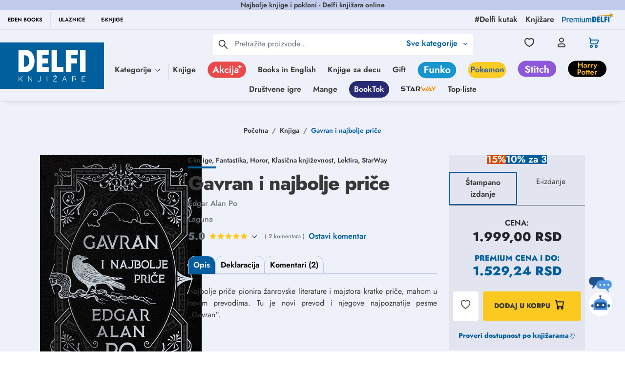

--- FILE ---
content_type: text/html; charset=utf-8
request_url: https://www.google.com/recaptcha/api2/anchor?ar=1&k=6Lcm72EqAAAAACWOqDzqqx7ZyM0Z7EUTtgVdOhdw&co=aHR0cHM6Ly9kZWxmaS5yczo0NDM.&hl=en&type=image&v=PoyoqOPhxBO7pBk68S4YbpHZ&theme=light&size=invisible&badge=bottomright&anchor-ms=20000&execute-ms=30000&cb=ufv7cj6inpha
body_size: 48583
content:
<!DOCTYPE HTML><html dir="ltr" lang="en"><head><meta http-equiv="Content-Type" content="text/html; charset=UTF-8">
<meta http-equiv="X-UA-Compatible" content="IE=edge">
<title>reCAPTCHA</title>
<style type="text/css">
/* cyrillic-ext */
@font-face {
  font-family: 'Roboto';
  font-style: normal;
  font-weight: 400;
  font-stretch: 100%;
  src: url(//fonts.gstatic.com/s/roboto/v48/KFO7CnqEu92Fr1ME7kSn66aGLdTylUAMa3GUBHMdazTgWw.woff2) format('woff2');
  unicode-range: U+0460-052F, U+1C80-1C8A, U+20B4, U+2DE0-2DFF, U+A640-A69F, U+FE2E-FE2F;
}
/* cyrillic */
@font-face {
  font-family: 'Roboto';
  font-style: normal;
  font-weight: 400;
  font-stretch: 100%;
  src: url(//fonts.gstatic.com/s/roboto/v48/KFO7CnqEu92Fr1ME7kSn66aGLdTylUAMa3iUBHMdazTgWw.woff2) format('woff2');
  unicode-range: U+0301, U+0400-045F, U+0490-0491, U+04B0-04B1, U+2116;
}
/* greek-ext */
@font-face {
  font-family: 'Roboto';
  font-style: normal;
  font-weight: 400;
  font-stretch: 100%;
  src: url(//fonts.gstatic.com/s/roboto/v48/KFO7CnqEu92Fr1ME7kSn66aGLdTylUAMa3CUBHMdazTgWw.woff2) format('woff2');
  unicode-range: U+1F00-1FFF;
}
/* greek */
@font-face {
  font-family: 'Roboto';
  font-style: normal;
  font-weight: 400;
  font-stretch: 100%;
  src: url(//fonts.gstatic.com/s/roboto/v48/KFO7CnqEu92Fr1ME7kSn66aGLdTylUAMa3-UBHMdazTgWw.woff2) format('woff2');
  unicode-range: U+0370-0377, U+037A-037F, U+0384-038A, U+038C, U+038E-03A1, U+03A3-03FF;
}
/* math */
@font-face {
  font-family: 'Roboto';
  font-style: normal;
  font-weight: 400;
  font-stretch: 100%;
  src: url(//fonts.gstatic.com/s/roboto/v48/KFO7CnqEu92Fr1ME7kSn66aGLdTylUAMawCUBHMdazTgWw.woff2) format('woff2');
  unicode-range: U+0302-0303, U+0305, U+0307-0308, U+0310, U+0312, U+0315, U+031A, U+0326-0327, U+032C, U+032F-0330, U+0332-0333, U+0338, U+033A, U+0346, U+034D, U+0391-03A1, U+03A3-03A9, U+03B1-03C9, U+03D1, U+03D5-03D6, U+03F0-03F1, U+03F4-03F5, U+2016-2017, U+2034-2038, U+203C, U+2040, U+2043, U+2047, U+2050, U+2057, U+205F, U+2070-2071, U+2074-208E, U+2090-209C, U+20D0-20DC, U+20E1, U+20E5-20EF, U+2100-2112, U+2114-2115, U+2117-2121, U+2123-214F, U+2190, U+2192, U+2194-21AE, U+21B0-21E5, U+21F1-21F2, U+21F4-2211, U+2213-2214, U+2216-22FF, U+2308-230B, U+2310, U+2319, U+231C-2321, U+2336-237A, U+237C, U+2395, U+239B-23B7, U+23D0, U+23DC-23E1, U+2474-2475, U+25AF, U+25B3, U+25B7, U+25BD, U+25C1, U+25CA, U+25CC, U+25FB, U+266D-266F, U+27C0-27FF, U+2900-2AFF, U+2B0E-2B11, U+2B30-2B4C, U+2BFE, U+3030, U+FF5B, U+FF5D, U+1D400-1D7FF, U+1EE00-1EEFF;
}
/* symbols */
@font-face {
  font-family: 'Roboto';
  font-style: normal;
  font-weight: 400;
  font-stretch: 100%;
  src: url(//fonts.gstatic.com/s/roboto/v48/KFO7CnqEu92Fr1ME7kSn66aGLdTylUAMaxKUBHMdazTgWw.woff2) format('woff2');
  unicode-range: U+0001-000C, U+000E-001F, U+007F-009F, U+20DD-20E0, U+20E2-20E4, U+2150-218F, U+2190, U+2192, U+2194-2199, U+21AF, U+21E6-21F0, U+21F3, U+2218-2219, U+2299, U+22C4-22C6, U+2300-243F, U+2440-244A, U+2460-24FF, U+25A0-27BF, U+2800-28FF, U+2921-2922, U+2981, U+29BF, U+29EB, U+2B00-2BFF, U+4DC0-4DFF, U+FFF9-FFFB, U+10140-1018E, U+10190-1019C, U+101A0, U+101D0-101FD, U+102E0-102FB, U+10E60-10E7E, U+1D2C0-1D2D3, U+1D2E0-1D37F, U+1F000-1F0FF, U+1F100-1F1AD, U+1F1E6-1F1FF, U+1F30D-1F30F, U+1F315, U+1F31C, U+1F31E, U+1F320-1F32C, U+1F336, U+1F378, U+1F37D, U+1F382, U+1F393-1F39F, U+1F3A7-1F3A8, U+1F3AC-1F3AF, U+1F3C2, U+1F3C4-1F3C6, U+1F3CA-1F3CE, U+1F3D4-1F3E0, U+1F3ED, U+1F3F1-1F3F3, U+1F3F5-1F3F7, U+1F408, U+1F415, U+1F41F, U+1F426, U+1F43F, U+1F441-1F442, U+1F444, U+1F446-1F449, U+1F44C-1F44E, U+1F453, U+1F46A, U+1F47D, U+1F4A3, U+1F4B0, U+1F4B3, U+1F4B9, U+1F4BB, U+1F4BF, U+1F4C8-1F4CB, U+1F4D6, U+1F4DA, U+1F4DF, U+1F4E3-1F4E6, U+1F4EA-1F4ED, U+1F4F7, U+1F4F9-1F4FB, U+1F4FD-1F4FE, U+1F503, U+1F507-1F50B, U+1F50D, U+1F512-1F513, U+1F53E-1F54A, U+1F54F-1F5FA, U+1F610, U+1F650-1F67F, U+1F687, U+1F68D, U+1F691, U+1F694, U+1F698, U+1F6AD, U+1F6B2, U+1F6B9-1F6BA, U+1F6BC, U+1F6C6-1F6CF, U+1F6D3-1F6D7, U+1F6E0-1F6EA, U+1F6F0-1F6F3, U+1F6F7-1F6FC, U+1F700-1F7FF, U+1F800-1F80B, U+1F810-1F847, U+1F850-1F859, U+1F860-1F887, U+1F890-1F8AD, U+1F8B0-1F8BB, U+1F8C0-1F8C1, U+1F900-1F90B, U+1F93B, U+1F946, U+1F984, U+1F996, U+1F9E9, U+1FA00-1FA6F, U+1FA70-1FA7C, U+1FA80-1FA89, U+1FA8F-1FAC6, U+1FACE-1FADC, U+1FADF-1FAE9, U+1FAF0-1FAF8, U+1FB00-1FBFF;
}
/* vietnamese */
@font-face {
  font-family: 'Roboto';
  font-style: normal;
  font-weight: 400;
  font-stretch: 100%;
  src: url(//fonts.gstatic.com/s/roboto/v48/KFO7CnqEu92Fr1ME7kSn66aGLdTylUAMa3OUBHMdazTgWw.woff2) format('woff2');
  unicode-range: U+0102-0103, U+0110-0111, U+0128-0129, U+0168-0169, U+01A0-01A1, U+01AF-01B0, U+0300-0301, U+0303-0304, U+0308-0309, U+0323, U+0329, U+1EA0-1EF9, U+20AB;
}
/* latin-ext */
@font-face {
  font-family: 'Roboto';
  font-style: normal;
  font-weight: 400;
  font-stretch: 100%;
  src: url(//fonts.gstatic.com/s/roboto/v48/KFO7CnqEu92Fr1ME7kSn66aGLdTylUAMa3KUBHMdazTgWw.woff2) format('woff2');
  unicode-range: U+0100-02BA, U+02BD-02C5, U+02C7-02CC, U+02CE-02D7, U+02DD-02FF, U+0304, U+0308, U+0329, U+1D00-1DBF, U+1E00-1E9F, U+1EF2-1EFF, U+2020, U+20A0-20AB, U+20AD-20C0, U+2113, U+2C60-2C7F, U+A720-A7FF;
}
/* latin */
@font-face {
  font-family: 'Roboto';
  font-style: normal;
  font-weight: 400;
  font-stretch: 100%;
  src: url(//fonts.gstatic.com/s/roboto/v48/KFO7CnqEu92Fr1ME7kSn66aGLdTylUAMa3yUBHMdazQ.woff2) format('woff2');
  unicode-range: U+0000-00FF, U+0131, U+0152-0153, U+02BB-02BC, U+02C6, U+02DA, U+02DC, U+0304, U+0308, U+0329, U+2000-206F, U+20AC, U+2122, U+2191, U+2193, U+2212, U+2215, U+FEFF, U+FFFD;
}
/* cyrillic-ext */
@font-face {
  font-family: 'Roboto';
  font-style: normal;
  font-weight: 500;
  font-stretch: 100%;
  src: url(//fonts.gstatic.com/s/roboto/v48/KFO7CnqEu92Fr1ME7kSn66aGLdTylUAMa3GUBHMdazTgWw.woff2) format('woff2');
  unicode-range: U+0460-052F, U+1C80-1C8A, U+20B4, U+2DE0-2DFF, U+A640-A69F, U+FE2E-FE2F;
}
/* cyrillic */
@font-face {
  font-family: 'Roboto';
  font-style: normal;
  font-weight: 500;
  font-stretch: 100%;
  src: url(//fonts.gstatic.com/s/roboto/v48/KFO7CnqEu92Fr1ME7kSn66aGLdTylUAMa3iUBHMdazTgWw.woff2) format('woff2');
  unicode-range: U+0301, U+0400-045F, U+0490-0491, U+04B0-04B1, U+2116;
}
/* greek-ext */
@font-face {
  font-family: 'Roboto';
  font-style: normal;
  font-weight: 500;
  font-stretch: 100%;
  src: url(//fonts.gstatic.com/s/roboto/v48/KFO7CnqEu92Fr1ME7kSn66aGLdTylUAMa3CUBHMdazTgWw.woff2) format('woff2');
  unicode-range: U+1F00-1FFF;
}
/* greek */
@font-face {
  font-family: 'Roboto';
  font-style: normal;
  font-weight: 500;
  font-stretch: 100%;
  src: url(//fonts.gstatic.com/s/roboto/v48/KFO7CnqEu92Fr1ME7kSn66aGLdTylUAMa3-UBHMdazTgWw.woff2) format('woff2');
  unicode-range: U+0370-0377, U+037A-037F, U+0384-038A, U+038C, U+038E-03A1, U+03A3-03FF;
}
/* math */
@font-face {
  font-family: 'Roboto';
  font-style: normal;
  font-weight: 500;
  font-stretch: 100%;
  src: url(//fonts.gstatic.com/s/roboto/v48/KFO7CnqEu92Fr1ME7kSn66aGLdTylUAMawCUBHMdazTgWw.woff2) format('woff2');
  unicode-range: U+0302-0303, U+0305, U+0307-0308, U+0310, U+0312, U+0315, U+031A, U+0326-0327, U+032C, U+032F-0330, U+0332-0333, U+0338, U+033A, U+0346, U+034D, U+0391-03A1, U+03A3-03A9, U+03B1-03C9, U+03D1, U+03D5-03D6, U+03F0-03F1, U+03F4-03F5, U+2016-2017, U+2034-2038, U+203C, U+2040, U+2043, U+2047, U+2050, U+2057, U+205F, U+2070-2071, U+2074-208E, U+2090-209C, U+20D0-20DC, U+20E1, U+20E5-20EF, U+2100-2112, U+2114-2115, U+2117-2121, U+2123-214F, U+2190, U+2192, U+2194-21AE, U+21B0-21E5, U+21F1-21F2, U+21F4-2211, U+2213-2214, U+2216-22FF, U+2308-230B, U+2310, U+2319, U+231C-2321, U+2336-237A, U+237C, U+2395, U+239B-23B7, U+23D0, U+23DC-23E1, U+2474-2475, U+25AF, U+25B3, U+25B7, U+25BD, U+25C1, U+25CA, U+25CC, U+25FB, U+266D-266F, U+27C0-27FF, U+2900-2AFF, U+2B0E-2B11, U+2B30-2B4C, U+2BFE, U+3030, U+FF5B, U+FF5D, U+1D400-1D7FF, U+1EE00-1EEFF;
}
/* symbols */
@font-face {
  font-family: 'Roboto';
  font-style: normal;
  font-weight: 500;
  font-stretch: 100%;
  src: url(//fonts.gstatic.com/s/roboto/v48/KFO7CnqEu92Fr1ME7kSn66aGLdTylUAMaxKUBHMdazTgWw.woff2) format('woff2');
  unicode-range: U+0001-000C, U+000E-001F, U+007F-009F, U+20DD-20E0, U+20E2-20E4, U+2150-218F, U+2190, U+2192, U+2194-2199, U+21AF, U+21E6-21F0, U+21F3, U+2218-2219, U+2299, U+22C4-22C6, U+2300-243F, U+2440-244A, U+2460-24FF, U+25A0-27BF, U+2800-28FF, U+2921-2922, U+2981, U+29BF, U+29EB, U+2B00-2BFF, U+4DC0-4DFF, U+FFF9-FFFB, U+10140-1018E, U+10190-1019C, U+101A0, U+101D0-101FD, U+102E0-102FB, U+10E60-10E7E, U+1D2C0-1D2D3, U+1D2E0-1D37F, U+1F000-1F0FF, U+1F100-1F1AD, U+1F1E6-1F1FF, U+1F30D-1F30F, U+1F315, U+1F31C, U+1F31E, U+1F320-1F32C, U+1F336, U+1F378, U+1F37D, U+1F382, U+1F393-1F39F, U+1F3A7-1F3A8, U+1F3AC-1F3AF, U+1F3C2, U+1F3C4-1F3C6, U+1F3CA-1F3CE, U+1F3D4-1F3E0, U+1F3ED, U+1F3F1-1F3F3, U+1F3F5-1F3F7, U+1F408, U+1F415, U+1F41F, U+1F426, U+1F43F, U+1F441-1F442, U+1F444, U+1F446-1F449, U+1F44C-1F44E, U+1F453, U+1F46A, U+1F47D, U+1F4A3, U+1F4B0, U+1F4B3, U+1F4B9, U+1F4BB, U+1F4BF, U+1F4C8-1F4CB, U+1F4D6, U+1F4DA, U+1F4DF, U+1F4E3-1F4E6, U+1F4EA-1F4ED, U+1F4F7, U+1F4F9-1F4FB, U+1F4FD-1F4FE, U+1F503, U+1F507-1F50B, U+1F50D, U+1F512-1F513, U+1F53E-1F54A, U+1F54F-1F5FA, U+1F610, U+1F650-1F67F, U+1F687, U+1F68D, U+1F691, U+1F694, U+1F698, U+1F6AD, U+1F6B2, U+1F6B9-1F6BA, U+1F6BC, U+1F6C6-1F6CF, U+1F6D3-1F6D7, U+1F6E0-1F6EA, U+1F6F0-1F6F3, U+1F6F7-1F6FC, U+1F700-1F7FF, U+1F800-1F80B, U+1F810-1F847, U+1F850-1F859, U+1F860-1F887, U+1F890-1F8AD, U+1F8B0-1F8BB, U+1F8C0-1F8C1, U+1F900-1F90B, U+1F93B, U+1F946, U+1F984, U+1F996, U+1F9E9, U+1FA00-1FA6F, U+1FA70-1FA7C, U+1FA80-1FA89, U+1FA8F-1FAC6, U+1FACE-1FADC, U+1FADF-1FAE9, U+1FAF0-1FAF8, U+1FB00-1FBFF;
}
/* vietnamese */
@font-face {
  font-family: 'Roboto';
  font-style: normal;
  font-weight: 500;
  font-stretch: 100%;
  src: url(//fonts.gstatic.com/s/roboto/v48/KFO7CnqEu92Fr1ME7kSn66aGLdTylUAMa3OUBHMdazTgWw.woff2) format('woff2');
  unicode-range: U+0102-0103, U+0110-0111, U+0128-0129, U+0168-0169, U+01A0-01A1, U+01AF-01B0, U+0300-0301, U+0303-0304, U+0308-0309, U+0323, U+0329, U+1EA0-1EF9, U+20AB;
}
/* latin-ext */
@font-face {
  font-family: 'Roboto';
  font-style: normal;
  font-weight: 500;
  font-stretch: 100%;
  src: url(//fonts.gstatic.com/s/roboto/v48/KFO7CnqEu92Fr1ME7kSn66aGLdTylUAMa3KUBHMdazTgWw.woff2) format('woff2');
  unicode-range: U+0100-02BA, U+02BD-02C5, U+02C7-02CC, U+02CE-02D7, U+02DD-02FF, U+0304, U+0308, U+0329, U+1D00-1DBF, U+1E00-1E9F, U+1EF2-1EFF, U+2020, U+20A0-20AB, U+20AD-20C0, U+2113, U+2C60-2C7F, U+A720-A7FF;
}
/* latin */
@font-face {
  font-family: 'Roboto';
  font-style: normal;
  font-weight: 500;
  font-stretch: 100%;
  src: url(//fonts.gstatic.com/s/roboto/v48/KFO7CnqEu92Fr1ME7kSn66aGLdTylUAMa3yUBHMdazQ.woff2) format('woff2');
  unicode-range: U+0000-00FF, U+0131, U+0152-0153, U+02BB-02BC, U+02C6, U+02DA, U+02DC, U+0304, U+0308, U+0329, U+2000-206F, U+20AC, U+2122, U+2191, U+2193, U+2212, U+2215, U+FEFF, U+FFFD;
}
/* cyrillic-ext */
@font-face {
  font-family: 'Roboto';
  font-style: normal;
  font-weight: 900;
  font-stretch: 100%;
  src: url(//fonts.gstatic.com/s/roboto/v48/KFO7CnqEu92Fr1ME7kSn66aGLdTylUAMa3GUBHMdazTgWw.woff2) format('woff2');
  unicode-range: U+0460-052F, U+1C80-1C8A, U+20B4, U+2DE0-2DFF, U+A640-A69F, U+FE2E-FE2F;
}
/* cyrillic */
@font-face {
  font-family: 'Roboto';
  font-style: normal;
  font-weight: 900;
  font-stretch: 100%;
  src: url(//fonts.gstatic.com/s/roboto/v48/KFO7CnqEu92Fr1ME7kSn66aGLdTylUAMa3iUBHMdazTgWw.woff2) format('woff2');
  unicode-range: U+0301, U+0400-045F, U+0490-0491, U+04B0-04B1, U+2116;
}
/* greek-ext */
@font-face {
  font-family: 'Roboto';
  font-style: normal;
  font-weight: 900;
  font-stretch: 100%;
  src: url(//fonts.gstatic.com/s/roboto/v48/KFO7CnqEu92Fr1ME7kSn66aGLdTylUAMa3CUBHMdazTgWw.woff2) format('woff2');
  unicode-range: U+1F00-1FFF;
}
/* greek */
@font-face {
  font-family: 'Roboto';
  font-style: normal;
  font-weight: 900;
  font-stretch: 100%;
  src: url(//fonts.gstatic.com/s/roboto/v48/KFO7CnqEu92Fr1ME7kSn66aGLdTylUAMa3-UBHMdazTgWw.woff2) format('woff2');
  unicode-range: U+0370-0377, U+037A-037F, U+0384-038A, U+038C, U+038E-03A1, U+03A3-03FF;
}
/* math */
@font-face {
  font-family: 'Roboto';
  font-style: normal;
  font-weight: 900;
  font-stretch: 100%;
  src: url(//fonts.gstatic.com/s/roboto/v48/KFO7CnqEu92Fr1ME7kSn66aGLdTylUAMawCUBHMdazTgWw.woff2) format('woff2');
  unicode-range: U+0302-0303, U+0305, U+0307-0308, U+0310, U+0312, U+0315, U+031A, U+0326-0327, U+032C, U+032F-0330, U+0332-0333, U+0338, U+033A, U+0346, U+034D, U+0391-03A1, U+03A3-03A9, U+03B1-03C9, U+03D1, U+03D5-03D6, U+03F0-03F1, U+03F4-03F5, U+2016-2017, U+2034-2038, U+203C, U+2040, U+2043, U+2047, U+2050, U+2057, U+205F, U+2070-2071, U+2074-208E, U+2090-209C, U+20D0-20DC, U+20E1, U+20E5-20EF, U+2100-2112, U+2114-2115, U+2117-2121, U+2123-214F, U+2190, U+2192, U+2194-21AE, U+21B0-21E5, U+21F1-21F2, U+21F4-2211, U+2213-2214, U+2216-22FF, U+2308-230B, U+2310, U+2319, U+231C-2321, U+2336-237A, U+237C, U+2395, U+239B-23B7, U+23D0, U+23DC-23E1, U+2474-2475, U+25AF, U+25B3, U+25B7, U+25BD, U+25C1, U+25CA, U+25CC, U+25FB, U+266D-266F, U+27C0-27FF, U+2900-2AFF, U+2B0E-2B11, U+2B30-2B4C, U+2BFE, U+3030, U+FF5B, U+FF5D, U+1D400-1D7FF, U+1EE00-1EEFF;
}
/* symbols */
@font-face {
  font-family: 'Roboto';
  font-style: normal;
  font-weight: 900;
  font-stretch: 100%;
  src: url(//fonts.gstatic.com/s/roboto/v48/KFO7CnqEu92Fr1ME7kSn66aGLdTylUAMaxKUBHMdazTgWw.woff2) format('woff2');
  unicode-range: U+0001-000C, U+000E-001F, U+007F-009F, U+20DD-20E0, U+20E2-20E4, U+2150-218F, U+2190, U+2192, U+2194-2199, U+21AF, U+21E6-21F0, U+21F3, U+2218-2219, U+2299, U+22C4-22C6, U+2300-243F, U+2440-244A, U+2460-24FF, U+25A0-27BF, U+2800-28FF, U+2921-2922, U+2981, U+29BF, U+29EB, U+2B00-2BFF, U+4DC0-4DFF, U+FFF9-FFFB, U+10140-1018E, U+10190-1019C, U+101A0, U+101D0-101FD, U+102E0-102FB, U+10E60-10E7E, U+1D2C0-1D2D3, U+1D2E0-1D37F, U+1F000-1F0FF, U+1F100-1F1AD, U+1F1E6-1F1FF, U+1F30D-1F30F, U+1F315, U+1F31C, U+1F31E, U+1F320-1F32C, U+1F336, U+1F378, U+1F37D, U+1F382, U+1F393-1F39F, U+1F3A7-1F3A8, U+1F3AC-1F3AF, U+1F3C2, U+1F3C4-1F3C6, U+1F3CA-1F3CE, U+1F3D4-1F3E0, U+1F3ED, U+1F3F1-1F3F3, U+1F3F5-1F3F7, U+1F408, U+1F415, U+1F41F, U+1F426, U+1F43F, U+1F441-1F442, U+1F444, U+1F446-1F449, U+1F44C-1F44E, U+1F453, U+1F46A, U+1F47D, U+1F4A3, U+1F4B0, U+1F4B3, U+1F4B9, U+1F4BB, U+1F4BF, U+1F4C8-1F4CB, U+1F4D6, U+1F4DA, U+1F4DF, U+1F4E3-1F4E6, U+1F4EA-1F4ED, U+1F4F7, U+1F4F9-1F4FB, U+1F4FD-1F4FE, U+1F503, U+1F507-1F50B, U+1F50D, U+1F512-1F513, U+1F53E-1F54A, U+1F54F-1F5FA, U+1F610, U+1F650-1F67F, U+1F687, U+1F68D, U+1F691, U+1F694, U+1F698, U+1F6AD, U+1F6B2, U+1F6B9-1F6BA, U+1F6BC, U+1F6C6-1F6CF, U+1F6D3-1F6D7, U+1F6E0-1F6EA, U+1F6F0-1F6F3, U+1F6F7-1F6FC, U+1F700-1F7FF, U+1F800-1F80B, U+1F810-1F847, U+1F850-1F859, U+1F860-1F887, U+1F890-1F8AD, U+1F8B0-1F8BB, U+1F8C0-1F8C1, U+1F900-1F90B, U+1F93B, U+1F946, U+1F984, U+1F996, U+1F9E9, U+1FA00-1FA6F, U+1FA70-1FA7C, U+1FA80-1FA89, U+1FA8F-1FAC6, U+1FACE-1FADC, U+1FADF-1FAE9, U+1FAF0-1FAF8, U+1FB00-1FBFF;
}
/* vietnamese */
@font-face {
  font-family: 'Roboto';
  font-style: normal;
  font-weight: 900;
  font-stretch: 100%;
  src: url(//fonts.gstatic.com/s/roboto/v48/KFO7CnqEu92Fr1ME7kSn66aGLdTylUAMa3OUBHMdazTgWw.woff2) format('woff2');
  unicode-range: U+0102-0103, U+0110-0111, U+0128-0129, U+0168-0169, U+01A0-01A1, U+01AF-01B0, U+0300-0301, U+0303-0304, U+0308-0309, U+0323, U+0329, U+1EA0-1EF9, U+20AB;
}
/* latin-ext */
@font-face {
  font-family: 'Roboto';
  font-style: normal;
  font-weight: 900;
  font-stretch: 100%;
  src: url(//fonts.gstatic.com/s/roboto/v48/KFO7CnqEu92Fr1ME7kSn66aGLdTylUAMa3KUBHMdazTgWw.woff2) format('woff2');
  unicode-range: U+0100-02BA, U+02BD-02C5, U+02C7-02CC, U+02CE-02D7, U+02DD-02FF, U+0304, U+0308, U+0329, U+1D00-1DBF, U+1E00-1E9F, U+1EF2-1EFF, U+2020, U+20A0-20AB, U+20AD-20C0, U+2113, U+2C60-2C7F, U+A720-A7FF;
}
/* latin */
@font-face {
  font-family: 'Roboto';
  font-style: normal;
  font-weight: 900;
  font-stretch: 100%;
  src: url(//fonts.gstatic.com/s/roboto/v48/KFO7CnqEu92Fr1ME7kSn66aGLdTylUAMa3yUBHMdazQ.woff2) format('woff2');
  unicode-range: U+0000-00FF, U+0131, U+0152-0153, U+02BB-02BC, U+02C6, U+02DA, U+02DC, U+0304, U+0308, U+0329, U+2000-206F, U+20AC, U+2122, U+2191, U+2193, U+2212, U+2215, U+FEFF, U+FFFD;
}

</style>
<link rel="stylesheet" type="text/css" href="https://www.gstatic.com/recaptcha/releases/PoyoqOPhxBO7pBk68S4YbpHZ/styles__ltr.css">
<script nonce="ctuvN4OOc3OfXaM1b5mi4w" type="text/javascript">window['__recaptcha_api'] = 'https://www.google.com/recaptcha/api2/';</script>
<script type="text/javascript" src="https://www.gstatic.com/recaptcha/releases/PoyoqOPhxBO7pBk68S4YbpHZ/recaptcha__en.js" nonce="ctuvN4OOc3OfXaM1b5mi4w">
      
    </script></head>
<body><div id="rc-anchor-alert" class="rc-anchor-alert"></div>
<input type="hidden" id="recaptcha-token" value="[base64]">
<script type="text/javascript" nonce="ctuvN4OOc3OfXaM1b5mi4w">
      recaptcha.anchor.Main.init("[\x22ainput\x22,[\x22bgdata\x22,\x22\x22,\[base64]/[base64]/[base64]/[base64]/cjw8ejpyPj4+eil9Y2F0Y2gobCl7dGhyb3cgbDt9fSxIPWZ1bmN0aW9uKHcsdCx6KXtpZih3PT0xOTR8fHc9PTIwOCl0LnZbd10/dC52W3ddLmNvbmNhdCh6KTp0LnZbd109b2Yoeix0KTtlbHNle2lmKHQuYkImJnchPTMxNylyZXR1cm47dz09NjZ8fHc9PTEyMnx8dz09NDcwfHx3PT00NHx8dz09NDE2fHx3PT0zOTd8fHc9PTQyMXx8dz09Njh8fHc9PTcwfHx3PT0xODQ/[base64]/[base64]/[base64]/bmV3IGRbVl0oSlswXSk6cD09Mj9uZXcgZFtWXShKWzBdLEpbMV0pOnA9PTM/bmV3IGRbVl0oSlswXSxKWzFdLEpbMl0pOnA9PTQ/[base64]/[base64]/[base64]/[base64]\x22,\[base64]\\u003d\x22,\x22YsOzwq1Ef3ZHw7tPF3LDoMOEw57Do8OZOlrCgDbDoETChsOowqsGUCHDo8Ohw6xXw73Dp14oFcKjw7EaIzfDsnJKwpvCo8OLBMKmVcKVw40lU8Ogw5jDqcOkw7JUbMKPw4DDvSx4TMK8wpTCil7CucKeSXN1U8OBIsKyw5VrCsKCwq4zUUYWw6sjwqUfw5/ChSPDosKHOE8MwpUTw78BwpgRw51LJsKkbMKKVcORwr4gw4o3wrzDkH96woR1w6nCuBLCuCYLWRV+w4t9IMKVwrDCmcOOwo7DrsKxw7snwoxkw5xuw4Ecw7bCkFTCvsKUNsK+al1/e8KWwoh/T8OZPBpWQsOccQvCqCgUwq9vXsK9JF/ChTfCosK2JcO/w6/DjWjDqiHDuRNnOsOAw5jCnUlkRkPCkMKMNsK7w68Uw5Fhw7HCv8K0DnQVJ3l6EMKiRsOSLcOoV8Oyaxl/[base64]/ClnkVw7kPwoZkSMOJwpfCk8O2WythGSzDnThpwp3DosKow4Bqd3fDsk48w5J+b8O/wpTCl38Aw6tXccOSwpwNwrA0WR9fwpYdICMfAxfCsMO1w5AUw6/CjlRvLMK6acKgwpNVDjjCuSYMw7URBcOnwpB9BE/[base64]/[base64]/DrUgQCT3Co8O7w5jDjiDDkMKIw4LCgwQUw7UdPsO+PDdmWsKXW8OUw5nCjzfCpFx6IUHCiMKQFGNfekBUw4DDsMO5JsO4wp8tw6kzNEtyRcKAaMKAw4rDssKKN8Kswo05wobDgQTDncOqw4jDsFY+w7gYw6PCtMKEKDEmMcOuC8KMU8OZwrpWw78fGSHDglJ/QcK1wq0awrbDkgbClCbDnBzCksO7wqzDlMKmYEFuXcOlw5bDgsORwoDCjcOaJn7CjnvDn8OtUMKiw55lwqTDg8OBwoACwrRQehAOw7nCjcOyBsOIw5pOwq3Dln/DljTCucO8w6nCucOfYcODwrs1wrbCkMO9wo5rwq/DpSvDox3Dr20VwrLCrWvCqBo2VsKpHsKhw71Tw5/DtsOGVsKaKmNrU8KlwrzCq8OSw4DDr8OCw4vDnsKwZsKeUzLDlBDDusOzwqrDpsKhw5TCksKQV8O+w5swCmduGADDqMO+asOzwrNzwqVew6vDh8Kgw7IXwqTDtMKIWMOdw4Vkw6QhHsO5UhzDuCvCmmN5w7XCoMKmMX/Cil8RM0PCnMOQQsO+wo5Hw6XCvsKuFABzfsOMOBs3UMO5VXnDjCFjw5jCjl9iwoTCtBbCsD47wrkPwq3DosOrwqzCiRcoKMKTV8KJWH5TejrCnSDCpMKKw4bDo2xmwo/[base64]/DqQXDnD10w5nDuk7DlXTCnMOXw4PCgx4SdVvDp8OtwpZawq1QJ8KwFUzChcKtwqTDih0kPVvDsMOOw4tZN3fCrsOiwop9w7jDiMOBV0JXfcKfw4J3wp/DrcO0CsKbw5PChMK7w7YXZC5gwrTCgQjCr8K8wpTCjcKOGsOzwo/Cnx96w7rCrVAjwrXCuFwUwoIywqjDo3kbwpE3w6/[base64]/Du1fDugrDvGbDskggfQMuaMKkTk3ChMOLwoohc8O/BsOcwoTDiGrCncO9ZsOww58IwqU9GlQDw4xIwog0P8OtOsOnWFNtwofDv8OXwpbCucOJDMOtw4PDu8OMfcKdJWbDlS/DkzfCrVPDsMOmwr/DrMO+w6HCqAhmEAUtcMKcw63DtAVLwq5NZgjDohbDt8Ojwo7CiRLDiGrClsKIw6DDhcKSw5DDjXgdX8O5aMK1MyrDsSPDij/DkcOsGyrCqzliwopow7bCn8KfCntewoUiw4XDhmXDmHfCogjDqsOLYATCoUEUJkkHw6F5w4DCqcOrfFR2woQ8dXQIYnUzAifDhsKGwqzDtU7DhWBmEClnwoXDrEfDsS/DhsKXK0LCtsKLRQbChsKwJjAjJSdwQFomOmDDkxh7wpJ5woslE8OsX8K4wpbDnzhXL8O4bmXCvMO/[base64]/WcOzLB1xBEzDicOEw7zCqsKawol9woXDtcOVYjgbw6bCmTXCgsKcwp5iCsOkwqPCqcKFJybDmsKBV1DCqzU5wovDjQ8nwphiwrovw64iw67ChcOhQcKvw498QQsxfMO/wpsRwqIbezdhEgvDgHzCmWwtw67DrCdlN3E9w55vw4/DqsKgAcKNw4jCp8KXK8O7c8OKwpQGw6zCpG9Dw4Rxw6pzVMOhwp/Cm8ODQXHCrcKKwqUDJcOBwpTCo8KzIsKEwqJFexLDjBouw5fCp2fDt8OsY8KZbh5hwrzCnSt5w7BnQMKxbVTDucOjwqA6w5LCoMOHdsKmw4hHP8ObKsKsw6BKwpsBw77Dq8Orwo8Zw4bCkcKAwqHDjcKIIMOFw4knEklyTsO6FXHCrj/[base64]/DsCNjZcKgbsKDKMKXw4EET3YtHsK2awjCliF9N8KQwoRgDj4zwqnDpEvDtMOIY8Oqw5bCtn3DhcOdwq7Cj1wMwoTClE7DrsKkw5VQaMK7DMO8w5bCtWhsAcKrw7MbPcKGw4Fewps/LBdyw73ClcO4wrRqdsOOw6DChg9xZcOtw6cOEsKtwrN7GcOiwr/CoEPCh8OiYMO8BX3DjRI5w7LCikHDk3ksw54gbQdjKiFuw4ERUxh2w6rDmDRSO8KFH8K6Chl8PAPDs8KCwqdNwrrDvGEEw77CkQJ0LsK5Y8KSQGzCvkjDv8KXBcOYw6rDhcO1LsKAaMKANj0Mw6ppw7zCpxVOUcOQwpExwqTCv8KDCQjDocOVwqtzDVnCgStXwrDChg/[base64]/WXPCusK6wq1YwqYrwoHDoMK8w5s9wogHwrjDscKZw5nCllTDpMKDXHJvKHFEwqR8w6NEc8ODwrnDjHYkFk3DnMKtwp5twrQIQsKEw6dhU33CnCt7wqgBwrXCsAvDtitqw4PDjFHCvzTCqcOCw4g7LUMkw5B/O8KCZ8Kfw5XCpmvCkTrCtznDsMOyw7fDkcOJWsODKMKswrlMwpFFNWQYOMOdHcOxw4gYJlQ/KE4bVcKnG2R/AjbDr8OQwpsswqxZO0jCuMOXYsO9IcKPw5/Dg8OLPCsxw6rCm018wpBFEcKsU8K1wqfChC3CrcOkWcKAwrdiay/DpsOgw4ROw4s8w4LChcONQcKVSTBdaMO8w6jCksORwoMwUcOdw4nCu8KodF5oTcKew6wbwqIBcsO8woQkw6dpR8KVwp5ewqhlUcKYwrkbw7DCrzfDu3/CkMKRw4AhwpzDqiDDqnRxcsK6w6ldwrrCr8K3w5PCok/[base64]/Dr8KYw788HnMhHcOYwp7DiXlrw4bChsK/[base64]/DksKMUMKgw6nCnxsOSzPCsmEuw4xdw5vCiTxiUAUwwprCgBRBbGRiUsONDcOiwooew57Dv1vDuDlowqzDtBcEwpbCjkVFbsOOwr8AwpPDs8OOw77DscKEbsOXwpTDikcDwoJzw7ZPXcKYOMKSw4M/UsOxw5kJwoQ+VcOUw6snBRTDkMORwokXw489RcKYEMOYwqnCp8OfRBMiTyHCsFzCkQbDlMKbesObwovCl8O9Bg8dPzHClUAqJz9YEMK/w5A7w68eFl04O8KRwqQ8AMKnwqJsTsO+w4d5w5jCiGXCkAxUGcKIwp3Cp8KYw6DDmMO5wqTDjsK9w53CjMKWw7UVw7txVsKTd8Kqw4waw7vCqiAKMEczdsOYIWUueMKwMiPDmxljVU4awqHChMOuw5LCm8KJR8OAdMKnUV5awpYlwqzCug8PS8KHDm/[base64]/w50qwq7DgMOWw4TDhS1kagvDjggSwpLDocO9GyvCkMOTSMKQJcO2wq/DmgJowq3CrBYmD2bCncOqdTxAaxFVwpZfw4JyN8KGcsKwdiYIOA3Dt8KUWBgswosHw7hqDcKRClM0wp/CsyxTw73CqHxbwpHDsMKDdS9XUXEFAAIdwpnDm8Ohwrhdwp/[base64]/Cm8O1w7jDgMKUw7vCgjsew7I7w7vDnTPCr8OWYnUWPXMBw7ZdXsK/[base64]/DuSsFUMOuSSDCkwHDnsKofTV0wrZQHHLCm3sDw7XDvTDDr8KqQznCjMOjw5kgPMOgAMOxSDXDkzUew5TCmQLCmcK7wq7DvcKIDG9ZwrJrw4A0LcOHLcO/wrbCoWZjw5zDqS1Dw4HDmEbCv2gtwopbVMOfUMKDwr0/[base64]/CoEXCoHg/YsKpw5dcw5wWBlRow4YAwpjDosKsw4fDm0R4QMKhw4fCkU0SwpHDm8OZWMOWZFfCjAPDvCfCoMKhQGHDmcKvRsOTw78YWEg/[base64]/CpHR3X8KywrnChnxfAmzCtxAJWMOXUsKpVTHDpcO9KcKQwq0ew57DuWvDhQB2GBgHBUrDqMOsPXfDo8O8IMKeK3lvKMKZwqhBRcKQw7Vsw63CmQHCqcOHdW/CsAfDsxzDkcKMw4RRW8KOwonDicO2DcOSw6zDk8KVwotdwrLDt8O2IyQ0w4/Ci1AYZCrCi8OGOMOaLgcNYsK7FsKyFX8xw58uDD3ClybDjFPCh8OcCsOUC8OIw5lnbkg3w7FdGsOTcg0GUDDCg8OLwrYmGUJ5wqldwprCmAPCtcOnw4DDpmQGBy9lbEkdw617wpMDwpglD8OSB8O7YsK8AFgoAnzCuXoRJ8OzaU93wo3CiDNtwrDDoFXCrUzDu8K/wrfCoMOlG8OJa8KbN3DDi2rDo8K+w4vCisKNZA/[base64]/CoSfDjsKkw7QBFTDClxLDosOiSMKVw6nDtmAbwrbDv3JWwofDqXTCsykCQsK+woQ+w7BEw4XCvsO0w5LDpC5/[base64]/CslLDml18w596Lxh8w4MEwo1SfQTDiVdcfcOEw7ELwr7DpMK3BMO/YsKBw6TDk8OHRTNZw6fDg8KKw7Rtw43CpnbCgcOuwohLwpJFwozCssOWw7I+Eh/CuhZ/[base64]/DokB8K2rCncODw7VEM23DkwLCjF/CksOnIcOlRsO1woInG8KXfcOSw6chwqzDr1Z9wqUIAsObwpjDusOTRcOyYMOmZRHChMKKRMOww5Bqw6pIfU8sbMKSwq/Ch37CsEjDj0vDjsOawoxxwopSwqTCrnBXA1pzw5p1dHLChwsDQiHCpxfDvW5zWi1QKAzCosOwI8KccMOHw73DryXDn8KDRMOfw49gU8OAamLClMKbPUVBPcOODFPDrcO/XDjDlcK1w5rDo8OGK8KpGcK+fEJGGinDmcKtZBrCgcKEwr/[base64]/[base64]/DjCjDiEs/[base64]/PXPDo8OKw5nDgFROw6JDwq7CozXDgBhgw6PDpjLDhsKewqEdScKwwrjDl2XCj2nCk8KuwqN0bEQEwo4ywqcPfsOcBsOIwprCsQXCgUXCpcKAThRhdcKvwqLCv8O4wqXDvsKsKi4RQSPDjjXDisKQTTUjJ8KsQcORw7fDqMOybcKxw4YJWMKSwoNZN8Oyw7/DmDp4w5PDlcKTTcOiwqM5wo5nw5/[base64]/[base64]/DhsKnGcOKUsKFwrsjwr/CvzBGwoLCpsKWXcOIAirDjcKhwoxYcgTCksK3dWN4wq8qR8OPw6EmwpTCpR/[base64]/DsiMOEMOcCsKUw6TDv8OqNyPDr29bw4vDpsOMwpNBwp/[base64]/Dk8O4w68BwoXDncKYw4jCsgpOGcOmVsOaXEnDtG4Vwo/CjkoxwqzDixd3wpUyw6jCvyDDimVaA8KUwptsDMOaOMOnEMKnwr4Aw4rCkC/[base64]/CmRLCjFzCgW3DusKoYUAPwpBvw6oJUcKQa8K2ZCVUPU/[base64]/CrlcSwoYzwqxDEHjCjsOZdcKDwol/BhVqDT1LGMKjOzVbbwPDpx99TA9zwqDCoyHCqsKww7TDgMOsw7pfIxPCrsK5w587aBbDuMO7ZDxawo0+ekBfb8OvwovDvcKVw6ITw7EHcn/Ck15yR8KKw61gOMKJw6o+wr1TZcK1wrchORkgw7dCaMK6w5ZCwr7CqMKaCFDCjMKoZgoiw6sew5lZVQPCo8OIdHPDix5SOA0+XBRPwqRUaALCqA3Dm8KnIDhJLcKjOsK6wrphBg/Dj27CiW8/w7AMRVjDgMObwrbDix7DrMO8VMOOw6wpFBRZHg7Dl2xUworCucOPI2PDrsKVNQp4H8KAw7/DscKRw4zCphfCs8Oic0rCiMKOw6k6wpjCsDjCsMOAJ8Onw6s0C2IYwpfCuQlRSz3DjRl/Yi4KwqQtw63Dn8OXw5ENTxgbbmoiwrLDhR3CnXQbaMKXAivCnMOEbQrDoTzDk8KWWgJjUMKuw6XDrx4Zw43CnsOtVsOLw4TCu8O5w41ww7nDtMKJGDLCoUJPwrDDp8Omw4oceRvDsMOiZMK/w51EEsOcw4nCgsOmw7nCs8OkNsOEwrbDhMKsKCpAUiplPW8EwochT1pJCHgmJMOvPcOOaF/DpcO4ER0Qw7LDhB/ClMKjOcOBVMO+w7nCtnobaB9Lw4hmM8Ksw6pbJMOzw5nDrU7CiHtBw7XCiVV9wqg1G0FmwpXDhsOybTvDkMOaJ8K+XcKLccKfw4HCk1TCicOgK8K4d3TDiSzDmcOEw6/CqQ9LacOewoBROyEQZF3CnjM0S8KCwr99wrEGPGvCqj3CoXcwwpZIw57DmsOMwpvCvMO/ISJ9wpsYZMK6a1YWVyrCiXkeUiN7wqkeI2x0XkReYkNIHAEIw7sADUDCrMOiC8O1wrfDri7Dv8ODHMOAXjV4wozDvcKoQT0twp8rZcK5w7LCnSXDusKhWTPDlMKww5DDrcOdw58SwrzCqMO2VnQJwp7DiGLCnjPCs0EESD0tcQI3wobCkcOAwo4rw4fCm8KRVl/Do8KxRjjCtFDDpTfDvCcMw6A3w6/Ckhtsw4TCtSNJIAvCnygRdkjDtRE4w4HCtsOPI8KNwrfCtcK3EMKOOcKTw4Yqw4lOwoTCrxLClVo+wqbCkCVFwo/DoBbDvsK1D8KmNCplNcK+fxtCwqDDocOSw6MEGsOxSE3DjxjDlDDCvsK3MyhWVcOfwonCiyXCkMOHwqnCnU9GVEfCpMKgw7TDkcOTwpbCoFVowq/DisK1woNqw6Qlw6ISAncBw6DDlsKSJRnCu8K4dhHDl2LDrsOTN0JHwpwcwpptw6JIw7XDoycnw5IaL8Obw7RrwpPCjTR3TcOQwpnDlMOiP8KxJyFcTlg3Wi/[base64]/DgGjCnHPDvWBsGMKZR8OHL8Kkw7Z1J0Z+w7VfOjtMRMKidz4IJcKPcFwYw5XCixE8FjxgEMO+wrUySEDCoMOLTMOww6vDtjUiasOKw7AXXsO1HjoJwppATjnDmcOaR8OpwrPDqnrDpws/w4UjZMOzwpzCnXZSAsOpw5VKN8O6w496w4fCrsKoLwvCt8KjbmHDpA0Hw40+E8K5RsO5SMKNwrIRwo/CqiJ5wpgyw70aw4kywqNAR8K0BlxYwpJhwqZRCSvCgsOvw4bChg0Yw71uVcOSw6zDjcKUdDJ0w4rCikXCqyPDrMOzXB4LwqzDt28CwrjCmyMIWUTDrsOFwp8ewpXCg8OwwpAMwqYhKsOmw7XClVTCmsOUwrTCgsO4wpMBw6svHHvDsgR/woJOw6xsISjCpi0XIcOqUDIXeDzDh8KlwrHCpjvCksO7w75GMMOxJcOmwqYpw6/DiMKubMKQwqEww6kFw4x9dCfDggd4w40sw408w6zDlsOAKsK/woTDiBd+w4wnE8KhSmvCn05Dw4Mqe112wozDt1Z8BMO6bsOJR8O0P8Klbh3CsA7Dp8KdBcKWElbCnFDDpMOqHcO3w5MNR8KdUsKWwoTCh8O+wowzZsO3wqbDhQXCvsO8w7fDrcOqZ1Jsbl/Dt2LDgnUGHcKARRXDlMKMwqpNPwYZwoDCocKuehbCkXEAw5vCthYbKcKMX8Kbw750wokKRQQzw5TCqAnCtcKKH20BfgcuJWXCsMOdU2XDkCPCvxgkQMOAwojCp8KGAEd/w68vw7zCjjIBImLDq0tGwqRzwrw6RVd7asOpw7bCqsOKwoZtw4rCtsKVMCnDosO7wrpWw4fCiWvCnsKcOhjCo8Opw7VTw4EdwrDCosOqwpI4w5HCsUfCusOqwopsFR/CusKCPmPDjEQ5bULCscOHIMK9RMOGw5Z7GcKQw5t2REpiJC/CtF4oAUgEw7NGWlYRSxoiHnkLwoEyw6pRwokxwrrCnjIZw4wQw5B9XcOWw4wGCMKSFMODw5RUw6ZQek1KwqZyF8K8w4p+wqTChlV5w4RudsOrTDtdw4PCg8OoW8KBw74HLx1YJsK+MnfDuQxgwpDDrMKjanDCuADDosOND8K6S8KHR8OrwofDnlsXwqRawp/Do2nCusOLDsO1w5bDtcOIw5oEwrVHw5gbHjTCvMK4GcKDFMKcVE3CnnzDhMK/wpLDqGIxw4p9w7vDhMK9wqAjwrfDp8KyBMOvAsO8N8KjE3vDg24kwq3DjU4SZyrChsK1QCUGY8OjLsKPw7wwZnTDiMKJJsOZaD/DjFvCicKKw6XCunldwr4jwpxFw5TDgCvDrsK1BAwCwoJLwqfDj8OHwpPDksOgwrxdw7XCkMKIw43Dl8KuwojDpwDCqWVPPj4AwqvDmMODw7AdVn8/XQDDmTgbPMKCw4o9w4HCg8KFw6nDvcO6w50dw5AZVMO1wpNEw5JEJcK0w4/Cr1HCrMO2w6TDg8OAFsK6UsOQwqRHP8OQbcOHTEvDlcK8w7bDqT3CsMKXwr4Uwr/CosK3wqvCsXApwq7DgsOARsOgbcOZHMOyF8OUw65Rwr/CpMOMw5LCo8OYw4TDiMOrccKUw4kiw45TPcKQw6Unw5PDoyw6a14hw79bwpVSDTZ2TcOEwr3CjMK4wqrCgCDDnQQhJMOFccODTsOzw5bDnMOdSRHDi2NTI2zDlsOECsOaLEgEb8ORO1TDnsOfAsKcwoXCrcO1PsOYw6LDvX3DrQ/CsVnChMO5w5TDsMKcY3JWIXBUPzDDnsOBw53ChMKIwr7CscO3YMKqMwlRElMCwpI7csOGLB7Cs8OFwoYuw6HCu2UfwqnCh8KLworCrAvDjsO9w4vDjcKpwqFqwq9ka8KJwoDDnsOmYMOPaMKpwpDDp8OBZ0jCmBzCq3fCnMOFw49FKHxGOcK0wqofPsK8wpHChcKbbj/CpsOMccOWw7nCvsKAS8KIDxo6WzbCucOha8K1RWEKw4vDgz9EOMOtK1ZOwq/[base64]/dQjDuU7Cn3sxEcOYwrcoVlYJGnrDnsOBGH3Cv8KOwqV5CcKpwo3CtcOxSsOJfcK/[base64]/wodIw4DCkMONHXJ0d8K3w6Mqw49QGmsTDkPDl8OOQQUyKR3DusOawp/Du3PCo8OXQjJ9HQHDk8OzBhjCn8OSwpPDigbDj3NzXMKqwpV+w5jDh38uwoLDi35XA8Ocw41hw4NPw4JHN8KgMMKbPsK/PcKhwqMEwrtxw5wPQ8OjOcOoEcKRwp7ClcK1wq7DhyZLw63DnGwaJMOWdcK2ZsKKVsONLRYvQ8KLw6LDiMO6wrXCvcK2ZjBqWsKXejlgw6fDsMKOwqzCmcKpFMORDwdvSwwLfENaE8Oub8KMwqHCvsKSwqYEw77CscO4w4ZROsKNZMORU8KOw40sw67Dl8OswoLDicK/[base64]/[base64]/CnsKeJcKETMOcHhVsw44Bw7rDp3ImwoXDkE1LRsO7TnTCmcOhLcOMR3VLMMOswoQUw5slw7bChgfChF87w6k7QAfChsOuw4vCsMK1wooRNSwcw5Qzw4/DtsKMwpMAwoMkw5PDn2QJwrNJw71Hw78Gw6J4w7PCrsKAEEnClV97w61pawVgwoPCisOqWcKtKWzCq8KJQsKgw6DDgcOQHsOrw4LChsOpw6t+w6M2MsO+w74swrRfEmByVl1fKMKSZH7DmsK+VsOGdMOaw4ktw619ZCYsbMOzwq/[base64]/DhcOxXMKoQHVIVGwJw4dcQ8KYwofDh0pHM8Krwo8ww5YEPWnCr0V+KGQBEGjCrGtFTAbDtxbDjXJiw4nDvlNfw7PDrMKxQ38RwrvCh8K2w5p/w6piw6UqCcOSworCkQHDpnLCo2ZIw4rDlGfDiMKlwr8pwqYyQsKzwr7CisODwrpDw4Ehw7bCjxXCgDlURCvCs8KWw5rCgsK1JsOZw73DnlnDn8OWTMKFHlcPwo/CrsOwHU43S8K2QDY+wpc/wrwbwrBHTMOwV3zDssKGw54wFcKSchckw58nwpjCu0JIfcO4PnfCr8KEaUHCkcOXCRJSwrxBwrgffMKUw7XChcOzZsOzaDAjw5jDnsObw68jL8KXwrYLw4TDryxbX8OYawDDpcODVxDDpkfCqlrCocKYw73CicOoCyLCoMObPhRAwqZ/PhhpwqIBUzjDnDzDkhdyEMOofsOWw7bDpWvDn8Oqw7/DskvDh1HDugXCg8Kbw5Y0w6w5DVsIfMKWwofCqCTCr8OJw5vCphZRW2UFVybDpB1Nw4TDlgl5w5lMA0XCoMKUw4LDmMOGaVzCpSvCssKDC8OUE0sywoLDgsKUwobClFMIH8OSCsOOwpzCvEbDuTvCr03CjznCsw9LFMO/[base64]/[base64]/DpFzCosOnPWTCggLDvQPCtlZ9RHoXex8uw6hYLcKwbMOYw4N9Vm7CtMOxw5nDgBvCq8Oebi13JQ/CuMKPwpwcw5oawqrDpDoQZcO5S8OGTHbCt1YvwonDl8OTwr4qwrpfcMO1wo1Bw4MLw4IDdcKBwqzDoMOjO8KqEzzCqWtiwrnCnTbDl8K/[base64]/fE3Cn8K0wowROzHCuMOzw5TDisKow7dlwpgQQhLDvFbDtD/ClsKEw7TCvFIvTsKWwrTCukBGJRXCnwYtw75DU8KbAXpVNGbDqVFNw5IfwprDqQrDk3oGwpMCE2fCrV7ChcOTwrZrNXHDlMK/[base64]/DkhfDuMKZUmh6wrVeLQ9na8KJdcK7JWjCun/DqsOAw6w6w5lddkVRwrw9w73CoT7Csm8EA8OhD0QSwpVkYcKBFsOHw6fCpTtQwpFIw4nCnXvClW3DsMOpAVrDmD/[base64]/[base64]/CjCYGLHEBwpYOwqIXQsOCKU/DmHnDscOxwrjCvCF0wqfCmsKvw7bDocOpcMOCBnfCmcKJw4fCv8OGw6AXwpzDmHtffV8jwoHDq8K4JC8COsKfwqV9Rk/CocOXMx7Dt3JFwoJswo9qw4ESHSdqwrzDrsOhemDDpU0Vw7zCugtSDcKJwqfCi8Oyw5pPw6UpSsOFDSjDoBTDkxAJLsKcw7AFwoLDinVpw4Y3EMO2w4bCg8OTAxrDvioFwpfCrBpLwo5Oe0LDoyjChMK8w4bCnX3CiDfDixZyWcK/wprCp8K8w7TCgDkpw6vDucO0XDvCk8K8w4rCksODWjYawojDkCYePHElwoXDh8KUwqLCvERuClnDhQfDqcKtHMKfMX1xwqnDj8KiEcK2wr9pw6l/[base64]/DuXh4wpMawrU7wqFkRCrCnB3CoVfDtQ7DtGXChsONJ3Z1bmYnwo/DlDsRw67CvsKEw6Y1wrLDjMOZUnxdw4RewrNxbsKvJSfCgWHCsMKsfVJNGxDDrcK5ZQDDrnUGw4oGw4YbPAMeY2LCkMO/I3HCncOjFMKGRcOEw7VgWcKjDGgNw63Dh0jDvDpRw7FMQyNyw5V2w5vDqXvDr2gwFWFtw6fDi8OSw7YHwrcoNMKCwp95worCn8OCwqvDhxrDtsKaw7LDoGYfMQLDrcOSw79mQ8O1w71Fw5DCvzBuw51pTltDL8OcwpN3wq7CoMKAw7hLXcK2H8O/WcKuGHJLw4Inw5HCj8KFw5fCikLCuGhlYnwUw7zCjls5w7pRAcKrwox3UMO4HwJHOQR2VMKYwo7DlxIpecOKw5FlQ8KNGsKkwr3CgGAkw7nDrcKbwpUzwo4rAMKZw4/ChhrCj8OKwojCkMOxAcKvVDnCmgPCvjXClsKOwrHDt8Kiw7dQw75tw6vDm2DDp8O7wrjCvQ3DgMKmeG8awrs/w593ecKXwrlVVsOPw7DDlQDDgWXDkRx4w4pMwrrDoxTDicKtcMONwrTCs8KgwrYeFDrCkRYDw5EpwokFw4A3w4ZtD8O0BR/ClsKPw7TCmMKVYF5lwoEDbgVQw6XDoF3CrCUuWMO0V0TCoE3CkMKSwrrDtFUGw47CgMOUw6ouZMOiwoTDujHCnw3DghxjwrPDnW7DtUkmO8K1HsKzwp3DmxnDoDfDncOewq4mwoZaNMO2woFFw7V4OcKMwoAMU8KlXFY+OMOSL8K4ZCJdwoMMwr/CosOwwop6wrrCuDPDlg9XcT7CoBPDp8K2w4lSwoXDrjjCiHcSwpfCpsK4w5PCuREKwrrDp3nCs8K6QsKzwqnDkMK1wqPCgmYtwp5/wr3Dt8OuX8KkwrXCrzIcUQ5VYsOuwrkdHypzwo1LY8K9w5fCksONXTPDo8OJecK+fcKSRE0qwq7DtMKSK3fDksKVM0PCgcK6XMKUwpJ9aTvChsK/wrHDksODBsKyw6EEw4lEARVPM3Vjw53CiMKQaF1FJcOUw5HCvcOswqQ4w5nDvFkwAsK2w51nMBvCr8Kow4LDi2jDvlnDgsKaw5lbdDVMw6Eww4bDgsK+w7F7wpzDnBAiwp7CosOfJX9Vwoxrw7UpwqUpwolyAcOHw6hOcEQoHXTCkUk/H0MWwpfCgl0mUkHDmCXDnMKlG8OYdlfChEF6NMKvw6/[base64]/[base64]/CssKkeHDCjlRRw4B/wopkwotzW8O3L2AkQT5Gw7gBDRPDs8OaY8KCwr3CmMKbwpRRPQPDjEDDrFVoIS7Dg8OZa8KkwpcUDcK7d8KAGMK6wrsVCj87cg3Dk8OFw7U0wqDCnMKTwowKwqR8w511OcK/[base64]/DhjDCsMOXwoDDocOGdzrDqB3DkMOKLWxOw73CrlpwwpcYacKWPsOSRD4+wq9ZfsKFIEExwpUYwqLDrcKrNsOmXEPCnRTCixXDhzXDncOrw4nCvMKGwrdEH8KAJnJdZw4KEhzDjmDChjPCsn3DlH4CMcK2BcKHwo/Chh3Dg0DDosK1fzTDjMKDMsOdw4TDrMKEdsK4O8Kkw60QJ1sDw5LDl2XClMKnw6PDgTfCoCXClj9gwrLCvcOPwolKfMOVw4vDri7DusObbSPCr8Ogw6d/AQ1MTsKXM0tCw5xVbMOkw5DCosKcc8KWw5bDi8KywoDCnRwwwpVpwpxew5TCr8O6XkrCnUDDocKLPTlWwqo3wpJgHMK5Wj8Wwp3Cp8Ogw5cdKSABa8K1Y8KCIMKFeBgpw6Ngw5l6dsK0VMOfIMOBXcOVw7VTw77Cq8K5w6HCgW0ibMO/w5RTw5DCi8Khw6wIwp9MdXVufsKsw4A/w5xZTQrDqCDDqsO7OGzClMObwrDCsBzDsi5OXDAOGkHDmlTCk8K1cxMewoDDjsKCcSsqBsKac2gPwpNdw5B/J8OowobCkAstwpggKADDmT3DkMOWw4sKPcOJWsODwopGfQ/DucK8wp7DlcKXw4XChsKAZBrCn8KtA8KNw6sZZ39pPhLDiMK5w7nDicKjwr7DiSptLmVUASrDgMKJc8OEf8KKw5zDm8OhwoVPRsOcSMK/w4LCmMKSwr3CmCQSHcKbPg0WEMK8w7UUT8KeU8Knw73CssK5DR9nNSzDgsK/[base64]/[base64]/DvsKfAQPCtQTCjMKtPUzDtsOcw6jCpF5PfsO3Zi/[base64]/DscKLw78MCcKawoccEcOgwo92ERonw6tmw5XCksKmN8OiwrrCusO/w7DCmMKwcV1uSjvClyEgEcOMwpzDimrDrCTDkQPChMOtwr4hIi3DuCzDi8KBYsOiw7saw7Yqw5jDusOewrxBdRfCqDVlXiJTwonDusK1IsOWwpTCoQJLwrcvPyDDlsK8eMOIMcKkRsKCw7rChEFUw7/DosKawoBRwoDCjRvDrsK/csOUwrttwozDjQLCo2htWjjCuMKBwoZQYkHDpk3DqsKmfWLDqyUPYA3DsS7Ch8OAw5w3YA5LFMOxw5TCvmFvwqPCisO6w78RwrZ4w6kowqkjEsKlwpLCicO/[base64]/w4fDnMKdwqfDuXHCvMKvw7jDu8OXd8OMEA0bAcOCR0tAbl0iw4slw4PDqwTClnPDmcOJNybDqRjCssOcCsK/wrTCm8Ozwqsmw7fDoUrCiEE1RUU+wqTDkz/Di8Okw6TCncKIa8O2w6oQIw1XwpopGnhaCWREH8OvIirDuMKUSAEDwpZPw6zDicKUdcKeRD/ClRcSw60FAljCqFg/esOIwo/DoGzCkX9VHsOwVCZ9wpLDkUAMw5kMYMKZworCpMOWHcOzw4PCh1LDl25Nw55two7DqMKkwqpCPsK/[base64]/DrsKOwq8kw7jDpMOcw7xbAzwMb8OLw5DCujnDsV3CncOUD8KIwpbCgGnCusKnLMK0w4ILBTEqZ8ODw7hTM03DtcOJJMKlw6/DnUIiWnDCjjo0wqJGwqzDkAjChwkCwo3DicKiw6ojwqnCmUYHKsKxW0QbwpdXRsK/YgvChsKXMy/DmQAdwrVdG8KCBsOmwp1pbcKAVwXDgFVUwqAWwrBxCx9NUcKKdMKVwoxDVMKLXsKhRFQtwqbDvCXDisKNwrIfNU0tRz09w77DscOYw4fClMOqf37DkVd3f8K+w5wMVsOrw4TCiTACw5/[base64]/Ct8OZwobCjcKHbS3CmsKGw5pswr3Ch0IzEcK0w5V2GzPDs8OuH8OdI07Co0deSV9kb8Obb8KnwocEF8Oywp/[base64]/CucOzalMdwoBiP8OCw58MHRHCohDCs3wHwqXCogLDlnrCtsKtScO9wq5Zwp/CrVbCsWPDpsKAPy/DusOOA8KWw5zDjGxhP23CgsO7eHjCjVVkwqPDn8KaVkXDu8OtwocQwoQsEMKcc8KMV3TCmHLCpCcpwp9eflnChMKKwpXCtcOow7/CiMO3w54vw6hAwqPCvsK5wrHDmsOrw5sCworCnx/CjTMnw4/DvMKAw5rDv8OdwrnCgsKLA2XCo8KdWkVVGMKqE8O/CAvCmMOWwqpZw5bDocKUw4/DlxdXEsKNGcKPwo/CrMKgKBjCvxoCw6jDuMKjwrLDisKPwooAw5oIwqXDh8ODw6vDkMKmKcKRWTLDs8K7CsKqfHrDmsKaKlnDicONfXfDg8O2aMOuN8OEwqggw6UNwrpqwqrDgSTCm8OKdsKtw7PDvVXDryEkBSHDqV1UVVHDpnzCskfDsi/[base64]/w57DuRMcW2EhXcKYwpwRUMOVwrfCpV/DgAwsfMOPHSnCrMO3wpfDs8K2wqbDoHZ3dRkfYiVlAMKrw7dAcWXDocKFR8KlOzvCqzbCkjTDjcOQw5LCvQ/Dl8Kowr7CisOsNMKUJMKuFBLCsnAiMMKzw7DDg8Oxwq/DqMOBwqJWwqNpwoPDkMKvV8OJwonDhn3DucKAaQjCgMOhw7gTZRnCusO9ccOGWsKnwqDCusKDfEjCp3LDvMKQwokUwppvw7Blf18GMRltw4bCrxDDqR13Tixtw40jYhYwHsOkCWZWw6YiIRkBwo4NecKCbMKuejjDrkfDusKJw7/DlWDCvMKpHykvO03Cl8K7w7zDgsKaTcOFA8OPw6rCpW/DtMKZJGXCqcKmDcORwovDksO1bCrClG/[base64]/ChQ0/w7NNwqvDihJLdsKVwqvDscOycMKnwpTDrcO5UsOewpPDhCRpVTIbSAvDuMOGw6E0asOKOR1Xw6fDiGTDuRjDtlEdNMKgw5YHbcKEwrU2w4vDisOfKH7Di8K6d2nCmivCjMOnK8Omw5fChXY8wqTCp8O1w67DssK4w67ChHIxNcOcOktTw5TCpsOlwp/[base64]/ClDfClsOhw5vCuMOtwrk4wrchJjtTd1tRw5vDgXDDti7CqwLCnMKUeAJiUk5TwoJcwqBEQcOaw5B9YH3DksKHw6LChMKnQsOHQsKVw6nCmcKawprDnhLCisKAwo/Dl8OqNWs2wpLCrsO4wqHDmHRDw7bDhsOHw6/CtTwEw6svf8KLSS3Dv8Okw6V+GMOjO2XDiklWHBNfQsKCw7RSDT7ClGPChT8zDUsgFj/DoMO3wqzCo1PChycwRQ97wq4MJm4/[base64]/[base64]/CjcOcwqrCjEnDgsORw4wxKcOxG3BhcH5yw47DkS7CicOwYsO0wpA0w55/[base64]/[base64]/DoiHDvMKOwqgVKTcVw6PCtcK8wqttwog0KMOkFhlvwp3CnMKbIFLCrQnDvUQEfsKWw7p/[base64]/[base64]/CqUTCvFzCusKLwqjCucKRwoEiYsOuwqzDpVkeITzChT0aw7w2wpYGwo3CjVfCgcOkw4LDoQ9swqXCpcKpLCHCiMOLw5lRwq7Drh93w5stwrwhw7Bjw7/DpMOzXMOCwpQrwoV7JMKwDcO2UTbCm1LDm8OtaMKiU8OswqIIw5EyJcOfwqIPwqx+w6plOsKUw7nCncOseUhew50+wqTCncO8A8OwwqLCm8KwwpEbwqfCkcKbwrHDp8O2ClUYwolSwrsLQiAfwr9kCcKOHsKQwo8hwo5Awp/DrcKFwqkxd8KMwoXClcOIJGrDuMOuVgtDwoNKMG3Cu8OIJ8OHwprDpcKuw6zDgjYIw6bDoMKowooOwrvCuWPCtsKbwozCjMK6\x22],null,[\x22conf\x22,null,\x226Lcm72EqAAAAACWOqDzqqx7ZyM0Z7EUTtgVdOhdw\x22,0,null,null,null,1,[21,125,63,73,95,87,41,43,42,83,102,105,109,121],[1017145,304],0,null,null,null,null,0,null,0,null,700,1,null,0,\[base64]/76lBhnEnQkZnOKMAhk\\u003d\x22,0,0,null,null,1,null,0,0,null,null,null,0],\x22https://delfi.rs:443\x22,null,[3,1,1],null,null,null,1,3600,[\x22https://www.google.com/intl/en/policies/privacy/\x22,\x22https://www.google.com/intl/en/policies/terms/\x22],\x22X0nBaHf9ZlEhS7+wOOKnzl7ZK7wYmJ/B/PbElevpnas\\u003d\x22,1,0,null,1,1768712571628,0,0,[81,254,211,142],null,[113,172,136,79],\x22RC-cZA1B_cp-hpBag\x22,null,null,null,null,null,\x220dAFcWeA6YsuPRFVXAlS8ss8OM6Kup9XBIxOyQAP1SE6D8L4glbNrwaOiXBbSgYKQ61iQnLq2E4JzfjPIIwJJ2HafW8YIaO3Ga0Q\x22,1768795371699]");
    </script></body></html>

--- FILE ---
content_type: image/svg+xml
request_url: https://delfi.rs/static/media/delfi-premium-long.6e71a4edd770e6a3c3dbc087d047c4a0.svg
body_size: 7249
content:
<?xml version="1.0" encoding="UTF-8"?>
<svg id="Layer_2" data-name="Layer 2" xmlns="http://www.w3.org/2000/svg" xmlns:xlink="http://www.w3.org/1999/xlink" viewBox="0 0 438 80">
  <g id="Layer_1-2" data-name="Layer 1">
    <image width="438" height="80" xlink:href="[data-uri]"/>
  </g>
</svg>

--- FILE ---
content_type: image/svg+xml
request_url: https://delfi.rs/static/media/action-logo.30c00d313b26a1545d06c4ad99e49480.svg
body_size: 840
content:
<?xml version="1.0" encoding="UTF-8"?>
<svg id="Layer_1" xmlns="http://www.w3.org/2000/svg" version="1.1" viewBox="0 0 163.9 75">
  <!-- Generator: Adobe Illustrator 29.7.1, SVG Export Plug-In . SVG Version: 2.1.1 Build 8)  -->
  <defs>
    <style>
      .st0 {
        fill: #f5f7fc;
      }

      .st1 {
        fill: #f5f8fc;
      }

      .st2 {
        fill: #ea4949;
      }
    </style>
  </defs>
  <path class="st2" d="M35.2,2.5h93.5c19.1,0,34.6,15.5,34.6,34.6h0c0,19.1-15.5,34.6-34.6,34.6H35.2C16.1,71.7.6,56.2.6,37.1h0C.6,18,16.1,2.5,35.2,2.5Z"/>
  <g>
    <path class="st1" d="M31.1,41.2v1.3c.1,0-3.6,8.1-3.6,8.1h-6.6l14.5-30.2,14.5,30.2h-6.6l-3.7-7.9v-1.5c0,0-4.2-9.9-4.2-9.9l-4.3,9.8ZM28.6,39.6h13.7l.7,4.6h-15.1l.7-4.6Z"/>
    <path class="st1" d="M57.6,18.9v31.8h-5.1v-31.8h5.1ZM70.8,31.9l-8.1,7.7,8.9,11h-6.3l-8.9-11,8.1-7.7h6.3Z"/>
    <path class="st1" d="M78.1,44.2c.5.8,1.1,1.5,2,1.9.8.5,1.7.7,2.7.7s1.6-.1,2.4-.4c.8-.3,1.4-.6,2.1-1.1.6-.4,1.1-1,1.4-1.6v5.4c-.7.6-1.5,1.1-2.5,1.4-1,.3-2.3.5-3.6.5-2,0-3.8-.4-5.4-1.2-1.6-.8-2.8-2-3.7-3.4-.9-1.5-1.4-3.2-1.4-5.1s.5-3.7,1.4-5.1c.9-1.5,2.2-2.6,3.7-3.4,1.6-.8,3.4-1.2,5.4-1.2s2.6.2,3.6.5c1,.3,1.9.8,2.5,1.4v5.4c-.3-.6-.8-1.1-1.4-1.6-.6-.4-1.3-.8-2.1-1-.8-.2-1.5-.4-2.3-.4s-1.9.2-2.7.7c-.8.5-1.5,1.1-2,1.9-.5.8-.7,1.8-.7,2.8s.2,2,.7,2.9Z"/>
    <path class="st1" d="M93.8,22.5c.6-.6,1.4-.8,2.2-.8s1.6.3,2.2.8c.6.6.9,1.3.9,2.1s-.3,1.5-.9,2.1c-.6.6-1.4.9-2.2.9s-1.6-.3-2.2-.9c-.6-.6-.9-1.3-.9-2.1s.3-1.6.9-2.1ZM98.6,31.9v18.7h-5.1v-18.7h5.1Z"/>
    <path class="st1" d="M101,55c.3.2.7.3,1.1.3s.8-.1,1.1-.3c.3-.2.5-.5.7-1s.2-1,.2-1.7v-20.3h5.1v21.5c0,1.3-.2,2.5-.7,3.5-.5,1-1.2,1.8-2.2,2.3s-2.2.8-3.6.8-1.5,0-2.1-.3-1.1-.4-1.5-.7c-.4-.3-.8-.6-1.1-.9l2.3-4c.2.3.5.5.8.7ZM104.3,22.5c.6-.6,1.4-.8,2.2-.8s1.6.3,2.2.8c.6.6.9,1.3.9,2.1s-.3,1.5-.9,2.1c-.6.6-1.4.9-2.2.9s-1.6-.3-2.2-.9c-.6-.6-.9-1.3-.9-2.1s.3-1.6.9-2.1Z"/>
    <path class="st1" d="M118.7,46.3c.3.4.6.7,1.1.9.5.2,1,.3,1.6.3.8,0,1.5-.2,2.2-.5.7-.3,1.2-.8,1.6-1.5.4-.6.6-1.4.6-2.3l.7,2.4c0,1.2-.3,2.2-1,3-.7.8-1.5,1.4-2.6,1.8-1,.4-2.1.6-3.3.6s-2.3-.2-3.3-.7-1.8-1.1-2.4-2c-.6-.9-.9-2-.9-3.2,0-1.8.6-3.3,1.9-4.3,1.3-1.1,3.1-1.6,5.4-1.6s2.2.1,3.2.4c.9.2,1.7.5,2.3.9.6.4,1.1.7,1.3,1v2.4c-.7-.5-1.6-1-2.5-1.2-.9-.3-1.9-.4-2.9-.4s-1.5.1-2,.3c-.5.2-.9.5-1.1.9-.2.4-.4.8-.4,1.4s.1,1,.4,1.4ZM114.3,33.6c1-.5,2.2-1,3.6-1.5,1.4-.5,3-.7,4.7-.7s3,.2,4.3.7c1.2.5,2.2,1.1,2.9,2,.7.9,1.1,2,1.1,3.2v13.3h-5.1v-12.2c0-.5,0-1-.2-1.3-.2-.4-.4-.7-.8-.9-.3-.2-.7-.4-1.2-.5-.5-.1-1-.2-1.5-.2-.9,0-1.7,0-2.5.3-.8.2-1.5.4-2,.7s-1,.5-1.3.7l-2-3.6Z"/>
  </g>
  <path class="st0" d="M136.9,11.3s0,6.8,2.6,9.7c2.5,2.8,9,3.2,10.2,3.3-2.2.4-7.1.4-9.7,2.8-2.5,2.4-2.6,7.6-3.2,10-.3-1.9-.2-6.7-2.9-9.6-2.7-2.9-9.8-3.1-9.8-3.1,0,0,7.1,0,9.7-2.8,2.6-2.8,3-10.3,3-10.3Z"/>
</svg>